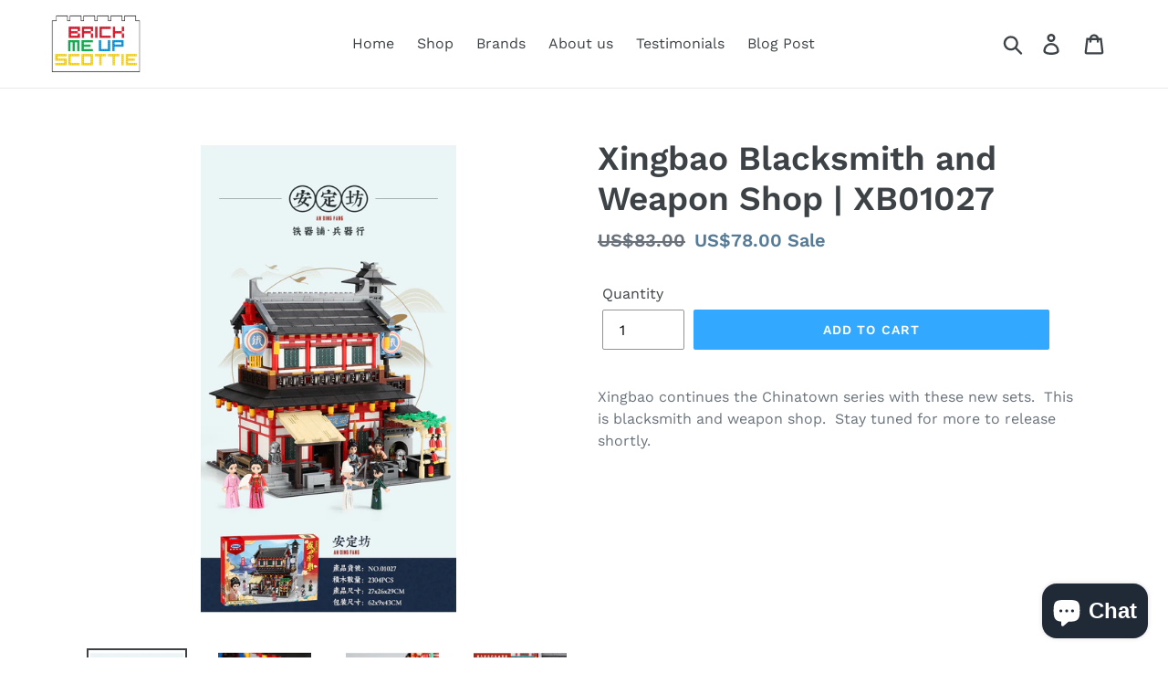

--- FILE ---
content_type: text/html; charset=utf-8
request_url: https://www.brickmeupscottie.com/products/new-xingbao-blacksmith-and-weapon-shop-xb01027
body_size: 17120
content:
<!doctype html>
<html class="no-js" lang="en">
<head>
  <meta charset="utf-8">
  <meta http-equiv="X-UA-Compatible" content="IE=edge,chrome=1">
  <meta name="viewport" content="width=device-width,initial-scale=1">
  <meta name="theme-color" content="#33a8ff">
  <link rel="canonical" href="https://www.brickmeupscottie.com/products/new-xingbao-blacksmith-and-weapon-shop-xb01027"><title>Xingbao Blacksmith and Weapon Shop | XB01027
&ndash; BrickMeUpScottie</title><meta name="description" content="Xingbao continues the Chinatown series with these new sets.  This is blacksmith and weapon shop.  Stay tuned for more to release shortly. 2304 Pieces 6 characters included (new style)."><!-- /snippets/social-meta-tags.liquid -->




<meta property="og:site_name" content="BrickMeUpScottie">
<meta property="og:url" content="https://www.brickmeupscottie.com/products/new-xingbao-blacksmith-and-weapon-shop-xb01027">
<meta property="og:title" content="Xingbao Blacksmith and Weapon Shop | XB01027">
<meta property="og:type" content="product">
<meta property="og:description" content="Xingbao continues the Chinatown series with these new sets.  This is blacksmith and weapon shop.  Stay tuned for more to release shortly. 2304 Pieces 6 characters included (new style).">

  <meta property="og:price:amount" content="78.00">
  <meta property="og:price:currency" content="USD">

<meta property="og:image" content="http://www.brickmeupscottie.com/cdn/shop/products/11_1200x1200.jpg?v=1595061322"><meta property="og:image" content="http://www.brickmeupscottie.com/cdn/shop/products/13_e65e568b-cc25-45e2-9904-f1a83b739a9d_1200x1200.jpg?v=1595061322"><meta property="og:image" content="http://www.brickmeupscottie.com/cdn/shop/products/14_40c32dc5-4cae-4a64-8e24-2871d0dd3631_1200x1200.jpg?v=1595061322">
<meta property="og:image:secure_url" content="https://www.brickmeupscottie.com/cdn/shop/products/11_1200x1200.jpg?v=1595061322"><meta property="og:image:secure_url" content="https://www.brickmeupscottie.com/cdn/shop/products/13_e65e568b-cc25-45e2-9904-f1a83b739a9d_1200x1200.jpg?v=1595061322"><meta property="og:image:secure_url" content="https://www.brickmeupscottie.com/cdn/shop/products/14_40c32dc5-4cae-4a64-8e24-2871d0dd3631_1200x1200.jpg?v=1595061322">


<meta name="twitter:card" content="summary_large_image">
<meta name="twitter:title" content="Xingbao Blacksmith and Weapon Shop | XB01027">
<meta name="twitter:description" content="Xingbao continues the Chinatown series with these new sets.  This is blacksmith and weapon shop.  Stay tuned for more to release shortly. 2304 Pieces 6 characters included (new style).">


  <link href="//www.brickmeupscottie.com/cdn/shop/t/4/assets/theme.scss.css?v=105415364591087184731765779533" rel="stylesheet" type="text/css" media="all" />

  <script>
    var theme = {
      strings: {
        addToCart: "Add to cart",
        soldOut: "Sold out",
        unavailable: "Unavailable",
        regularPrice: "Regular price",
        sale: "Sale",
        showMore: "Show More",
        showLess: "Show Less",
        addressError: "Error looking up that address",
        addressNoResults: "No results for that address",
        addressQueryLimit: "You have exceeded the Google API usage limit. Consider upgrading to a \u003ca href=\"https:\/\/developers.google.com\/maps\/premium\/usage-limits\"\u003ePremium Plan\u003c\/a\u003e.",
        authError: "There was a problem authenticating your Google Maps account.",
        newWindow: "Opens in a new window.",
        external: "Opens external website.",
        newWindowExternal: "Opens external website in a new window.",
        quantityMinimumMessage: "Quantity must be 1 or more"
      },
      moneyFormat: "US${{amount}} "
    }

    document.documentElement.className = document.documentElement.className.replace('no-js', 'js');
  </script><script src="//www.brickmeupscottie.com/cdn/shop/t/4/assets/lazysizes.js?v=94224023136283657951560221712" async="async"></script>
  <script src="//www.brickmeupscottie.com/cdn/shop/t/4/assets/vendor.js?v=12001839194546984181560221713" defer="defer"></script>
  <script src="//www.brickmeupscottie.com/cdn/shop/t/4/assets/theme.js?v=99281006232150938161639150033" defer="defer"></script>

  <script>window.performance && window.performance.mark && window.performance.mark('shopify.content_for_header.start');</script><meta id="shopify-digital-wallet" name="shopify-digital-wallet" content="/31024318/digital_wallets/dialog">
<link rel="alternate" type="application/json+oembed" href="https://www.brickmeupscottie.com/products/new-xingbao-blacksmith-and-weapon-shop-xb01027.oembed">
<script async="async" src="/checkouts/internal/preloads.js?locale=en-US"></script>
<script id="shopify-features" type="application/json">{"accessToken":"c4bb813ce9df83002bc679d116e61b31","betas":["rich-media-storefront-analytics"],"domain":"www.brickmeupscottie.com","predictiveSearch":true,"shopId":31024318,"locale":"en"}</script>
<script>var Shopify = Shopify || {};
Shopify.shop = "brick-me-up-scottie.myshopify.com";
Shopify.locale = "en";
Shopify.currency = {"active":"USD","rate":"1.0"};
Shopify.country = "US";
Shopify.theme = {"name":"Debut_V2.0","id":45518094395,"schema_name":"Debut","schema_version":"12.0.0","theme_store_id":796,"role":"main"};
Shopify.theme.handle = "null";
Shopify.theme.style = {"id":null,"handle":null};
Shopify.cdnHost = "www.brickmeupscottie.com/cdn";
Shopify.routes = Shopify.routes || {};
Shopify.routes.root = "/";</script>
<script type="module">!function(o){(o.Shopify=o.Shopify||{}).modules=!0}(window);</script>
<script>!function(o){function n(){var o=[];function n(){o.push(Array.prototype.slice.apply(arguments))}return n.q=o,n}var t=o.Shopify=o.Shopify||{};t.loadFeatures=n(),t.autoloadFeatures=n()}(window);</script>
<script id="shop-js-analytics" type="application/json">{"pageType":"product"}</script>
<script defer="defer" async type="module" src="//www.brickmeupscottie.com/cdn/shopifycloud/shop-js/modules/v2/client.init-shop-cart-sync_BN7fPSNr.en.esm.js"></script>
<script defer="defer" async type="module" src="//www.brickmeupscottie.com/cdn/shopifycloud/shop-js/modules/v2/chunk.common_Cbph3Kss.esm.js"></script>
<script defer="defer" async type="module" src="//www.brickmeupscottie.com/cdn/shopifycloud/shop-js/modules/v2/chunk.modal_DKumMAJ1.esm.js"></script>
<script type="module">
  await import("//www.brickmeupscottie.com/cdn/shopifycloud/shop-js/modules/v2/client.init-shop-cart-sync_BN7fPSNr.en.esm.js");
await import("//www.brickmeupscottie.com/cdn/shopifycloud/shop-js/modules/v2/chunk.common_Cbph3Kss.esm.js");
await import("//www.brickmeupscottie.com/cdn/shopifycloud/shop-js/modules/v2/chunk.modal_DKumMAJ1.esm.js");

  window.Shopify.SignInWithShop?.initShopCartSync?.({"fedCMEnabled":true,"windoidEnabled":true});

</script>
<script id="__st">var __st={"a":31024318,"offset":28800,"reqid":"7317b9bd-05b7-4691-8cff-6839d7dd22a7-1769740125","pageurl":"www.brickmeupscottie.com\/products\/new-xingbao-blacksmith-and-weapon-shop-xb01027","u":"3e9c36141ce8","p":"product","rtyp":"product","rid":5438947885224};</script>
<script>window.ShopifyPaypalV4VisibilityTracking = true;</script>
<script id="captcha-bootstrap">!function(){'use strict';const t='contact',e='account',n='new_comment',o=[[t,t],['blogs',n],['comments',n],[t,'customer']],c=[[e,'customer_login'],[e,'guest_login'],[e,'recover_customer_password'],[e,'create_customer']],r=t=>t.map((([t,e])=>`form[action*='/${t}']:not([data-nocaptcha='true']) input[name='form_type'][value='${e}']`)).join(','),a=t=>()=>t?[...document.querySelectorAll(t)].map((t=>t.form)):[];function s(){const t=[...o],e=r(t);return a(e)}const i='password',u='form_key',d=['recaptcha-v3-token','g-recaptcha-response','h-captcha-response',i],f=()=>{try{return window.sessionStorage}catch{return}},m='__shopify_v',_=t=>t.elements[u];function p(t,e,n=!1){try{const o=window.sessionStorage,c=JSON.parse(o.getItem(e)),{data:r}=function(t){const{data:e,action:n}=t;return t[m]||n?{data:e,action:n}:{data:t,action:n}}(c);for(const[e,n]of Object.entries(r))t.elements[e]&&(t.elements[e].value=n);n&&o.removeItem(e)}catch(o){console.error('form repopulation failed',{error:o})}}const l='form_type',E='cptcha';function T(t){t.dataset[E]=!0}const w=window,h=w.document,L='Shopify',v='ce_forms',y='captcha';let A=!1;((t,e)=>{const n=(g='f06e6c50-85a8-45c8-87d0-21a2b65856fe',I='https://cdn.shopify.com/shopifycloud/storefront-forms-hcaptcha/ce_storefront_forms_captcha_hcaptcha.v1.5.2.iife.js',D={infoText:'Protected by hCaptcha',privacyText:'Privacy',termsText:'Terms'},(t,e,n)=>{const o=w[L][v],c=o.bindForm;if(c)return c(t,g,e,D).then(n);var r;o.q.push([[t,g,e,D],n]),r=I,A||(h.body.append(Object.assign(h.createElement('script'),{id:'captcha-provider',async:!0,src:r})),A=!0)});var g,I,D;w[L]=w[L]||{},w[L][v]=w[L][v]||{},w[L][v].q=[],w[L][y]=w[L][y]||{},w[L][y].protect=function(t,e){n(t,void 0,e),T(t)},Object.freeze(w[L][y]),function(t,e,n,w,h,L){const[v,y,A,g]=function(t,e,n){const i=e?o:[],u=t?c:[],d=[...i,...u],f=r(d),m=r(i),_=r(d.filter((([t,e])=>n.includes(e))));return[a(f),a(m),a(_),s()]}(w,h,L),I=t=>{const e=t.target;return e instanceof HTMLFormElement?e:e&&e.form},D=t=>v().includes(t);t.addEventListener('submit',(t=>{const e=I(t);if(!e)return;const n=D(e)&&!e.dataset.hcaptchaBound&&!e.dataset.recaptchaBound,o=_(e),c=g().includes(e)&&(!o||!o.value);(n||c)&&t.preventDefault(),c&&!n&&(function(t){try{if(!f())return;!function(t){const e=f();if(!e)return;const n=_(t);if(!n)return;const o=n.value;o&&e.removeItem(o)}(t);const e=Array.from(Array(32),(()=>Math.random().toString(36)[2])).join('');!function(t,e){_(t)||t.append(Object.assign(document.createElement('input'),{type:'hidden',name:u})),t.elements[u].value=e}(t,e),function(t,e){const n=f();if(!n)return;const o=[...t.querySelectorAll(`input[type='${i}']`)].map((({name:t})=>t)),c=[...d,...o],r={};for(const[a,s]of new FormData(t).entries())c.includes(a)||(r[a]=s);n.setItem(e,JSON.stringify({[m]:1,action:t.action,data:r}))}(t,e)}catch(e){console.error('failed to persist form',e)}}(e),e.submit())}));const S=(t,e)=>{t&&!t.dataset[E]&&(n(t,e.some((e=>e===t))),T(t))};for(const o of['focusin','change'])t.addEventListener(o,(t=>{const e=I(t);D(e)&&S(e,y())}));const B=e.get('form_key'),M=e.get(l),P=B&&M;t.addEventListener('DOMContentLoaded',(()=>{const t=y();if(P)for(const e of t)e.elements[l].value===M&&p(e,B);[...new Set([...A(),...v().filter((t=>'true'===t.dataset.shopifyCaptcha))])].forEach((e=>S(e,t)))}))}(h,new URLSearchParams(w.location.search),n,t,e,['guest_login'])})(!0,!0)}();</script>
<script integrity="sha256-4kQ18oKyAcykRKYeNunJcIwy7WH5gtpwJnB7kiuLZ1E=" data-source-attribution="shopify.loadfeatures" defer="defer" src="//www.brickmeupscottie.com/cdn/shopifycloud/storefront/assets/storefront/load_feature-a0a9edcb.js" crossorigin="anonymous"></script>
<script data-source-attribution="shopify.dynamic_checkout.dynamic.init">var Shopify=Shopify||{};Shopify.PaymentButton=Shopify.PaymentButton||{isStorefrontPortableWallets:!0,init:function(){window.Shopify.PaymentButton.init=function(){};var t=document.createElement("script");t.src="https://www.brickmeupscottie.com/cdn/shopifycloud/portable-wallets/latest/portable-wallets.en.js",t.type="module",document.head.appendChild(t)}};
</script>
<script data-source-attribution="shopify.dynamic_checkout.buyer_consent">
  function portableWalletsHideBuyerConsent(e){var t=document.getElementById("shopify-buyer-consent"),n=document.getElementById("shopify-subscription-policy-button");t&&n&&(t.classList.add("hidden"),t.setAttribute("aria-hidden","true"),n.removeEventListener("click",e))}function portableWalletsShowBuyerConsent(e){var t=document.getElementById("shopify-buyer-consent"),n=document.getElementById("shopify-subscription-policy-button");t&&n&&(t.classList.remove("hidden"),t.removeAttribute("aria-hidden"),n.addEventListener("click",e))}window.Shopify?.PaymentButton&&(window.Shopify.PaymentButton.hideBuyerConsent=portableWalletsHideBuyerConsent,window.Shopify.PaymentButton.showBuyerConsent=portableWalletsShowBuyerConsent);
</script>
<script data-source-attribution="shopify.dynamic_checkout.cart.bootstrap">document.addEventListener("DOMContentLoaded",(function(){function t(){return document.querySelector("shopify-accelerated-checkout-cart, shopify-accelerated-checkout")}if(t())Shopify.PaymentButton.init();else{new MutationObserver((function(e,n){t()&&(Shopify.PaymentButton.init(),n.disconnect())})).observe(document.body,{childList:!0,subtree:!0})}}));
</script>

<script>window.performance && window.performance.mark && window.performance.mark('shopify.content_for_header.end');</script>
<script src="https://cdn.shopify.com/extensions/e8878072-2f6b-4e89-8082-94b04320908d/inbox-1254/assets/inbox-chat-loader.js" type="text/javascript" defer="defer"></script>
<link href="https://monorail-edge.shopifysvc.com" rel="dns-prefetch">
<script>(function(){if ("sendBeacon" in navigator && "performance" in window) {try {var session_token_from_headers = performance.getEntriesByType('navigation')[0].serverTiming.find(x => x.name == '_s').description;} catch {var session_token_from_headers = undefined;}var session_cookie_matches = document.cookie.match(/_shopify_s=([^;]*)/);var session_token_from_cookie = session_cookie_matches && session_cookie_matches.length === 2 ? session_cookie_matches[1] : "";var session_token = session_token_from_headers || session_token_from_cookie || "";function handle_abandonment_event(e) {var entries = performance.getEntries().filter(function(entry) {return /monorail-edge.shopifysvc.com/.test(entry.name);});if (!window.abandonment_tracked && entries.length === 0) {window.abandonment_tracked = true;var currentMs = Date.now();var navigation_start = performance.timing.navigationStart;var payload = {shop_id: 31024318,url: window.location.href,navigation_start,duration: currentMs - navigation_start,session_token,page_type: "product"};window.navigator.sendBeacon("https://monorail-edge.shopifysvc.com/v1/produce", JSON.stringify({schema_id: "online_store_buyer_site_abandonment/1.1",payload: payload,metadata: {event_created_at_ms: currentMs,event_sent_at_ms: currentMs}}));}}window.addEventListener('pagehide', handle_abandonment_event);}}());</script>
<script id="web-pixels-manager-setup">(function e(e,d,r,n,o){if(void 0===o&&(o={}),!Boolean(null===(a=null===(i=window.Shopify)||void 0===i?void 0:i.analytics)||void 0===a?void 0:a.replayQueue)){var i,a;window.Shopify=window.Shopify||{};var t=window.Shopify;t.analytics=t.analytics||{};var s=t.analytics;s.replayQueue=[],s.publish=function(e,d,r){return s.replayQueue.push([e,d,r]),!0};try{self.performance.mark("wpm:start")}catch(e){}var l=function(){var e={modern:/Edge?\/(1{2}[4-9]|1[2-9]\d|[2-9]\d{2}|\d{4,})\.\d+(\.\d+|)|Firefox\/(1{2}[4-9]|1[2-9]\d|[2-9]\d{2}|\d{4,})\.\d+(\.\d+|)|Chrom(ium|e)\/(9{2}|\d{3,})\.\d+(\.\d+|)|(Maci|X1{2}).+ Version\/(15\.\d+|(1[6-9]|[2-9]\d|\d{3,})\.\d+)([,.]\d+|)( \(\w+\)|)( Mobile\/\w+|) Safari\/|Chrome.+OPR\/(9{2}|\d{3,})\.\d+\.\d+|(CPU[ +]OS|iPhone[ +]OS|CPU[ +]iPhone|CPU IPhone OS|CPU iPad OS)[ +]+(15[._]\d+|(1[6-9]|[2-9]\d|\d{3,})[._]\d+)([._]\d+|)|Android:?[ /-](13[3-9]|1[4-9]\d|[2-9]\d{2}|\d{4,})(\.\d+|)(\.\d+|)|Android.+Firefox\/(13[5-9]|1[4-9]\d|[2-9]\d{2}|\d{4,})\.\d+(\.\d+|)|Android.+Chrom(ium|e)\/(13[3-9]|1[4-9]\d|[2-9]\d{2}|\d{4,})\.\d+(\.\d+|)|SamsungBrowser\/([2-9]\d|\d{3,})\.\d+/,legacy:/Edge?\/(1[6-9]|[2-9]\d|\d{3,})\.\d+(\.\d+|)|Firefox\/(5[4-9]|[6-9]\d|\d{3,})\.\d+(\.\d+|)|Chrom(ium|e)\/(5[1-9]|[6-9]\d|\d{3,})\.\d+(\.\d+|)([\d.]+$|.*Safari\/(?![\d.]+ Edge\/[\d.]+$))|(Maci|X1{2}).+ Version\/(10\.\d+|(1[1-9]|[2-9]\d|\d{3,})\.\d+)([,.]\d+|)( \(\w+\)|)( Mobile\/\w+|) Safari\/|Chrome.+OPR\/(3[89]|[4-9]\d|\d{3,})\.\d+\.\d+|(CPU[ +]OS|iPhone[ +]OS|CPU[ +]iPhone|CPU IPhone OS|CPU iPad OS)[ +]+(10[._]\d+|(1[1-9]|[2-9]\d|\d{3,})[._]\d+)([._]\d+|)|Android:?[ /-](13[3-9]|1[4-9]\d|[2-9]\d{2}|\d{4,})(\.\d+|)(\.\d+|)|Mobile Safari.+OPR\/([89]\d|\d{3,})\.\d+\.\d+|Android.+Firefox\/(13[5-9]|1[4-9]\d|[2-9]\d{2}|\d{4,})\.\d+(\.\d+|)|Android.+Chrom(ium|e)\/(13[3-9]|1[4-9]\d|[2-9]\d{2}|\d{4,})\.\d+(\.\d+|)|Android.+(UC? ?Browser|UCWEB|U3)[ /]?(15\.([5-9]|\d{2,})|(1[6-9]|[2-9]\d|\d{3,})\.\d+)\.\d+|SamsungBrowser\/(5\.\d+|([6-9]|\d{2,})\.\d+)|Android.+MQ{2}Browser\/(14(\.(9|\d{2,})|)|(1[5-9]|[2-9]\d|\d{3,})(\.\d+|))(\.\d+|)|K[Aa][Ii]OS\/(3\.\d+|([4-9]|\d{2,})\.\d+)(\.\d+|)/},d=e.modern,r=e.legacy,n=navigator.userAgent;return n.match(d)?"modern":n.match(r)?"legacy":"unknown"}(),u="modern"===l?"modern":"legacy",c=(null!=n?n:{modern:"",legacy:""})[u],f=function(e){return[e.baseUrl,"/wpm","/b",e.hashVersion,"modern"===e.buildTarget?"m":"l",".js"].join("")}({baseUrl:d,hashVersion:r,buildTarget:u}),m=function(e){var d=e.version,r=e.bundleTarget,n=e.surface,o=e.pageUrl,i=e.monorailEndpoint;return{emit:function(e){var a=e.status,t=e.errorMsg,s=(new Date).getTime(),l=JSON.stringify({metadata:{event_sent_at_ms:s},events:[{schema_id:"web_pixels_manager_load/3.1",payload:{version:d,bundle_target:r,page_url:o,status:a,surface:n,error_msg:t},metadata:{event_created_at_ms:s}}]});if(!i)return console&&console.warn&&console.warn("[Web Pixels Manager] No Monorail endpoint provided, skipping logging."),!1;try{return self.navigator.sendBeacon.bind(self.navigator)(i,l)}catch(e){}var u=new XMLHttpRequest;try{return u.open("POST",i,!0),u.setRequestHeader("Content-Type","text/plain"),u.send(l),!0}catch(e){return console&&console.warn&&console.warn("[Web Pixels Manager] Got an unhandled error while logging to Monorail."),!1}}}}({version:r,bundleTarget:l,surface:e.surface,pageUrl:self.location.href,monorailEndpoint:e.monorailEndpoint});try{o.browserTarget=l,function(e){var d=e.src,r=e.async,n=void 0===r||r,o=e.onload,i=e.onerror,a=e.sri,t=e.scriptDataAttributes,s=void 0===t?{}:t,l=document.createElement("script"),u=document.querySelector("head"),c=document.querySelector("body");if(l.async=n,l.src=d,a&&(l.integrity=a,l.crossOrigin="anonymous"),s)for(var f in s)if(Object.prototype.hasOwnProperty.call(s,f))try{l.dataset[f]=s[f]}catch(e){}if(o&&l.addEventListener("load",o),i&&l.addEventListener("error",i),u)u.appendChild(l);else{if(!c)throw new Error("Did not find a head or body element to append the script");c.appendChild(l)}}({src:f,async:!0,onload:function(){if(!function(){var e,d;return Boolean(null===(d=null===(e=window.Shopify)||void 0===e?void 0:e.analytics)||void 0===d?void 0:d.initialized)}()){var d=window.webPixelsManager.init(e)||void 0;if(d){var r=window.Shopify.analytics;r.replayQueue.forEach((function(e){var r=e[0],n=e[1],o=e[2];d.publishCustomEvent(r,n,o)})),r.replayQueue=[],r.publish=d.publishCustomEvent,r.visitor=d.visitor,r.initialized=!0}}},onerror:function(){return m.emit({status:"failed",errorMsg:"".concat(f," has failed to load")})},sri:function(e){var d=/^sha384-[A-Za-z0-9+/=]+$/;return"string"==typeof e&&d.test(e)}(c)?c:"",scriptDataAttributes:o}),m.emit({status:"loading"})}catch(e){m.emit({status:"failed",errorMsg:(null==e?void 0:e.message)||"Unknown error"})}}})({shopId: 31024318,storefrontBaseUrl: "https://www.brickmeupscottie.com",extensionsBaseUrl: "https://extensions.shopifycdn.com/cdn/shopifycloud/web-pixels-manager",monorailEndpoint: "https://monorail-edge.shopifysvc.com/unstable/produce_batch",surface: "storefront-renderer",enabledBetaFlags: ["2dca8a86"],webPixelsConfigList: [{"id":"shopify-app-pixel","configuration":"{}","eventPayloadVersion":"v1","runtimeContext":"STRICT","scriptVersion":"0450","apiClientId":"shopify-pixel","type":"APP","privacyPurposes":["ANALYTICS","MARKETING"]},{"id":"shopify-custom-pixel","eventPayloadVersion":"v1","runtimeContext":"LAX","scriptVersion":"0450","apiClientId":"shopify-pixel","type":"CUSTOM","privacyPurposes":["ANALYTICS","MARKETING"]}],isMerchantRequest: false,initData: {"shop":{"name":"BrickMeUpScottie","paymentSettings":{"currencyCode":"USD"},"myshopifyDomain":"brick-me-up-scottie.myshopify.com","countryCode":"HK","storefrontUrl":"https:\/\/www.brickmeupscottie.com"},"customer":null,"cart":null,"checkout":null,"productVariants":[{"price":{"amount":78.0,"currencyCode":"USD"},"product":{"title":"Xingbao Blacksmith and Weapon Shop | XB01027","vendor":"Xingbao","id":"5438947885224","untranslatedTitle":"Xingbao Blacksmith and Weapon Shop | XB01027","url":"\/products\/new-xingbao-blacksmith-and-weapon-shop-xb01027","type":""},"id":"35233566949544","image":{"src":"\/\/www.brickmeupscottie.com\/cdn\/shop\/products\/11.jpg?v=1595061322"},"sku":"","title":"Default Title","untranslatedTitle":"Default Title"}],"purchasingCompany":null},},"https://www.brickmeupscottie.com/cdn","1d2a099fw23dfb22ep557258f5m7a2edbae",{"modern":"","legacy":""},{"shopId":"31024318","storefrontBaseUrl":"https:\/\/www.brickmeupscottie.com","extensionBaseUrl":"https:\/\/extensions.shopifycdn.com\/cdn\/shopifycloud\/web-pixels-manager","surface":"storefront-renderer","enabledBetaFlags":"[\"2dca8a86\"]","isMerchantRequest":"false","hashVersion":"1d2a099fw23dfb22ep557258f5m7a2edbae","publish":"custom","events":"[[\"page_viewed\",{}],[\"product_viewed\",{\"productVariant\":{\"price\":{\"amount\":78.0,\"currencyCode\":\"USD\"},\"product\":{\"title\":\"Xingbao Blacksmith and Weapon Shop | XB01027\",\"vendor\":\"Xingbao\",\"id\":\"5438947885224\",\"untranslatedTitle\":\"Xingbao Blacksmith and Weapon Shop | XB01027\",\"url\":\"\/products\/new-xingbao-blacksmith-and-weapon-shop-xb01027\",\"type\":\"\"},\"id\":\"35233566949544\",\"image\":{\"src\":\"\/\/www.brickmeupscottie.com\/cdn\/shop\/products\/11.jpg?v=1595061322\"},\"sku\":\"\",\"title\":\"Default Title\",\"untranslatedTitle\":\"Default Title\"}}]]"});</script><script>
  window.ShopifyAnalytics = window.ShopifyAnalytics || {};
  window.ShopifyAnalytics.meta = window.ShopifyAnalytics.meta || {};
  window.ShopifyAnalytics.meta.currency = 'USD';
  var meta = {"product":{"id":5438947885224,"gid":"gid:\/\/shopify\/Product\/5438947885224","vendor":"Xingbao","type":"","handle":"new-xingbao-blacksmith-and-weapon-shop-xb01027","variants":[{"id":35233566949544,"price":7800,"name":"Xingbao Blacksmith and Weapon Shop | XB01027","public_title":null,"sku":""}],"remote":false},"page":{"pageType":"product","resourceType":"product","resourceId":5438947885224,"requestId":"7317b9bd-05b7-4691-8cff-6839d7dd22a7-1769740125"}};
  for (var attr in meta) {
    window.ShopifyAnalytics.meta[attr] = meta[attr];
  }
</script>
<script class="analytics">
  (function () {
    var customDocumentWrite = function(content) {
      var jquery = null;

      if (window.jQuery) {
        jquery = window.jQuery;
      } else if (window.Checkout && window.Checkout.$) {
        jquery = window.Checkout.$;
      }

      if (jquery) {
        jquery('body').append(content);
      }
    };

    var hasLoggedConversion = function(token) {
      if (token) {
        return document.cookie.indexOf('loggedConversion=' + token) !== -1;
      }
      return false;
    }

    var setCookieIfConversion = function(token) {
      if (token) {
        var twoMonthsFromNow = new Date(Date.now());
        twoMonthsFromNow.setMonth(twoMonthsFromNow.getMonth() + 2);

        document.cookie = 'loggedConversion=' + token + '; expires=' + twoMonthsFromNow;
      }
    }

    var trekkie = window.ShopifyAnalytics.lib = window.trekkie = window.trekkie || [];
    if (trekkie.integrations) {
      return;
    }
    trekkie.methods = [
      'identify',
      'page',
      'ready',
      'track',
      'trackForm',
      'trackLink'
    ];
    trekkie.factory = function(method) {
      return function() {
        var args = Array.prototype.slice.call(arguments);
        args.unshift(method);
        trekkie.push(args);
        return trekkie;
      };
    };
    for (var i = 0; i < trekkie.methods.length; i++) {
      var key = trekkie.methods[i];
      trekkie[key] = trekkie.factory(key);
    }
    trekkie.load = function(config) {
      trekkie.config = config || {};
      trekkie.config.initialDocumentCookie = document.cookie;
      var first = document.getElementsByTagName('script')[0];
      var script = document.createElement('script');
      script.type = 'text/javascript';
      script.onerror = function(e) {
        var scriptFallback = document.createElement('script');
        scriptFallback.type = 'text/javascript';
        scriptFallback.onerror = function(error) {
                var Monorail = {
      produce: function produce(monorailDomain, schemaId, payload) {
        var currentMs = new Date().getTime();
        var event = {
          schema_id: schemaId,
          payload: payload,
          metadata: {
            event_created_at_ms: currentMs,
            event_sent_at_ms: currentMs
          }
        };
        return Monorail.sendRequest("https://" + monorailDomain + "/v1/produce", JSON.stringify(event));
      },
      sendRequest: function sendRequest(endpointUrl, payload) {
        // Try the sendBeacon API
        if (window && window.navigator && typeof window.navigator.sendBeacon === 'function' && typeof window.Blob === 'function' && !Monorail.isIos12()) {
          var blobData = new window.Blob([payload], {
            type: 'text/plain'
          });

          if (window.navigator.sendBeacon(endpointUrl, blobData)) {
            return true;
          } // sendBeacon was not successful

        } // XHR beacon

        var xhr = new XMLHttpRequest();

        try {
          xhr.open('POST', endpointUrl);
          xhr.setRequestHeader('Content-Type', 'text/plain');
          xhr.send(payload);
        } catch (e) {
          console.log(e);
        }

        return false;
      },
      isIos12: function isIos12() {
        return window.navigator.userAgent.lastIndexOf('iPhone; CPU iPhone OS 12_') !== -1 || window.navigator.userAgent.lastIndexOf('iPad; CPU OS 12_') !== -1;
      }
    };
    Monorail.produce('monorail-edge.shopifysvc.com',
      'trekkie_storefront_load_errors/1.1',
      {shop_id: 31024318,
      theme_id: 45518094395,
      app_name: "storefront",
      context_url: window.location.href,
      source_url: "//www.brickmeupscottie.com/cdn/s/trekkie.storefront.c59ea00e0474b293ae6629561379568a2d7c4bba.min.js"});

        };
        scriptFallback.async = true;
        scriptFallback.src = '//www.brickmeupscottie.com/cdn/s/trekkie.storefront.c59ea00e0474b293ae6629561379568a2d7c4bba.min.js';
        first.parentNode.insertBefore(scriptFallback, first);
      };
      script.async = true;
      script.src = '//www.brickmeupscottie.com/cdn/s/trekkie.storefront.c59ea00e0474b293ae6629561379568a2d7c4bba.min.js';
      first.parentNode.insertBefore(script, first);
    };
    trekkie.load(
      {"Trekkie":{"appName":"storefront","development":false,"defaultAttributes":{"shopId":31024318,"isMerchantRequest":null,"themeId":45518094395,"themeCityHash":"6533555757885291090","contentLanguage":"en","currency":"USD","eventMetadataId":"36bcd2f4-2b80-4339-b90c-08f6acee74ee"},"isServerSideCookieWritingEnabled":true,"monorailRegion":"shop_domain","enabledBetaFlags":["65f19447","b5387b81"]},"Session Attribution":{},"S2S":{"facebookCapiEnabled":false,"source":"trekkie-storefront-renderer","apiClientId":580111}}
    );

    var loaded = false;
    trekkie.ready(function() {
      if (loaded) return;
      loaded = true;

      window.ShopifyAnalytics.lib = window.trekkie;

      var originalDocumentWrite = document.write;
      document.write = customDocumentWrite;
      try { window.ShopifyAnalytics.merchantGoogleAnalytics.call(this); } catch(error) {};
      document.write = originalDocumentWrite;

      window.ShopifyAnalytics.lib.page(null,{"pageType":"product","resourceType":"product","resourceId":5438947885224,"requestId":"7317b9bd-05b7-4691-8cff-6839d7dd22a7-1769740125","shopifyEmitted":true});

      var match = window.location.pathname.match(/checkouts\/(.+)\/(thank_you|post_purchase)/)
      var token = match? match[1]: undefined;
      if (!hasLoggedConversion(token)) {
        setCookieIfConversion(token);
        window.ShopifyAnalytics.lib.track("Viewed Product",{"currency":"USD","variantId":35233566949544,"productId":5438947885224,"productGid":"gid:\/\/shopify\/Product\/5438947885224","name":"Xingbao Blacksmith and Weapon Shop | XB01027","price":"78.00","sku":"","brand":"Xingbao","variant":null,"category":"","nonInteraction":true,"remote":false},undefined,undefined,{"shopifyEmitted":true});
      window.ShopifyAnalytics.lib.track("monorail:\/\/trekkie_storefront_viewed_product\/1.1",{"currency":"USD","variantId":35233566949544,"productId":5438947885224,"productGid":"gid:\/\/shopify\/Product\/5438947885224","name":"Xingbao Blacksmith and Weapon Shop | XB01027","price":"78.00","sku":"","brand":"Xingbao","variant":null,"category":"","nonInteraction":true,"remote":false,"referer":"https:\/\/www.brickmeupscottie.com\/products\/new-xingbao-blacksmith-and-weapon-shop-xb01027"});
      }
    });


        var eventsListenerScript = document.createElement('script');
        eventsListenerScript.async = true;
        eventsListenerScript.src = "//www.brickmeupscottie.com/cdn/shopifycloud/storefront/assets/shop_events_listener-3da45d37.js";
        document.getElementsByTagName('head')[0].appendChild(eventsListenerScript);

})();</script>
<script
  defer
  src="https://www.brickmeupscottie.com/cdn/shopifycloud/perf-kit/shopify-perf-kit-3.1.0.min.js"
  data-application="storefront-renderer"
  data-shop-id="31024318"
  data-render-region="gcp-us-east1"
  data-page-type="product"
  data-theme-instance-id="45518094395"
  data-theme-name="Debut"
  data-theme-version="12.0.0"
  data-monorail-region="shop_domain"
  data-resource-timing-sampling-rate="10"
  data-shs="true"
  data-shs-beacon="true"
  data-shs-export-with-fetch="true"
  data-shs-logs-sample-rate="1"
  data-shs-beacon-endpoint="https://www.brickmeupscottie.com/api/collect"
></script>
</head>

<body class="template-product">

  <a class="in-page-link visually-hidden skip-link" href="#MainContent">Skip to content</a>

  <div id="SearchDrawer" class="search-bar drawer drawer--top" role="dialog" aria-modal="true" aria-label="Search">
    <div class="search-bar__table">
      <div class="search-bar__table-cell search-bar__form-wrapper">
        <form class="search search-bar__form" action="/search" method="get" role="search">
          <input class="search__input search-bar__input" type="search" name="q" value="" placeholder="Search" aria-label="Search">
          <button class="search-bar__submit search__submit btn--link" type="submit">
            <svg aria-hidden="true" focusable="false" role="presentation" class="icon icon-search" viewBox="0 0 37 40"><path d="M35.6 36l-9.8-9.8c4.1-5.4 3.6-13.2-1.3-18.1-5.4-5.4-14.2-5.4-19.7 0-5.4 5.4-5.4 14.2 0 19.7 2.6 2.6 6.1 4.1 9.8 4.1 3 0 5.9-1 8.3-2.8l9.8 9.8c.4.4.9.6 1.4.6s1-.2 1.4-.6c.9-.9.9-2.1.1-2.9zm-20.9-8.2c-2.6 0-5.1-1-7-2.9-3.9-3.9-3.9-10.1 0-14C9.6 9 12.2 8 14.7 8s5.1 1 7 2.9c3.9 3.9 3.9 10.1 0 14-1.9 1.9-4.4 2.9-7 2.9z"/></svg>
            <span class="icon__fallback-text">Submit</span>
          </button>
        </form>
      </div>
      <div class="search-bar__table-cell text-right">
        <button type="button" class="btn--link search-bar__close js-drawer-close">
          <svg aria-hidden="true" focusable="false" role="presentation" class="icon icon-close" viewBox="0 0 40 40"><path d="M23.868 20.015L39.117 4.78c1.11-1.108 1.11-2.77 0-3.877-1.109-1.108-2.773-1.108-3.882 0L19.986 16.137 4.737.904C3.628-.204 1.965-.204.856.904c-1.11 1.108-1.11 2.77 0 3.877l15.249 15.234L.855 35.248c-1.108 1.108-1.108 2.77 0 3.877.555.554 1.248.831 1.942.831s1.386-.277 1.94-.83l15.25-15.234 15.248 15.233c.555.554 1.248.831 1.941.831s1.387-.277 1.941-.83c1.11-1.109 1.11-2.77 0-3.878L23.868 20.015z" class="layer"/></svg>
          <span class="icon__fallback-text">Close search</span>
        </button>
      </div>
    </div>
  </div>

  <div id="shopify-section-header" class="shopify-section">

<div data-section-id="header" data-section-type="header-section">
  

  <header class="site-header border-bottom logo--left" role="banner">
    <div class="grid grid--no-gutters grid--table site-header__mobile-nav">
      

      <div class="grid__item medium-up--one-quarter logo-align--left">
        
        
          <div class="h2 site-header__logo">
        
          
<a href="/" class="site-header__logo-image">
              
              <img class="lazyload js"
                   src="//www.brickmeupscottie.com/cdn/shop/files/banner1_300x300.jpg?v=1613519901"
                   data-src="//www.brickmeupscottie.com/cdn/shop/files/banner1_{width}x.jpg?v=1613519901"
                   data-widths="[180, 360, 540, 720, 900, 1080, 1296, 1512, 1728, 2048]"
                   data-aspectratio="1.5084848484848485"
                   data-sizes="auto"
                   alt="BrickMeUpScottie"
                   style="max-width: 100px">
              <noscript>
                
                <img src="//www.brickmeupscottie.com/cdn/shop/files/banner1_100x.jpg?v=1613519901"
                     srcset="//www.brickmeupscottie.com/cdn/shop/files/banner1_100x.jpg?v=1613519901 1x, //www.brickmeupscottie.com/cdn/shop/files/banner1_100x@2x.jpg?v=1613519901 2x"
                     alt="BrickMeUpScottie"
                     style="max-width: 100px;">
              </noscript>
            </a>
          
        
          </div>
        
      </div>

      
        <nav class="grid__item medium-up--one-half small--hide" id="AccessibleNav" role="navigation">
          <ul class="site-nav list--inline " id="SiteNav">
  



    
      <li >
        <a href="/"
          class="site-nav__link site-nav__link--main"
          
        >
          <span class="site-nav__label">Home</span>
        </a>
      </li>
    
  



    
      <li >
        <a href="/collections/all"
          class="site-nav__link site-nav__link--main"
          
        >
          <span class="site-nav__label">Shop</span>
        </a>
      </li>
    
  



    
      <li >
        <a href="/pages/brands"
          class="site-nav__link site-nav__link--main"
          
        >
          <span class="site-nav__label">Brands</span>
        </a>
      </li>
    
  



    
      <li >
        <a href="/pages/about-us"
          class="site-nav__link site-nav__link--main"
          
        >
          <span class="site-nav__label">About us</span>
        </a>
      </li>
    
  



    
      <li >
        <a href="/pages/copy-of-testimonial-1"
          class="site-nav__link site-nav__link--main"
          
        >
          <span class="site-nav__label">Testimonials</span>
        </a>
      </li>
    
  



    
      <li >
        <a href="/blogs/bmus-blogs"
          class="site-nav__link site-nav__link--main"
          
        >
          <span class="site-nav__label">Blog Post</span>
        </a>
      </li>
    
  
</ul>

        </nav>
      

      <div class="grid__item medium-up--one-quarter text-right site-header__icons site-header__icons--plus">
        <div class="site-header__icons-wrapper">
          <div class="site-header__search site-header__icon">
            <form action="/search" method="get" class="search-header search" role="search">
  <input class="search-header__input search__input"
    type="search"
    name="q"
    placeholder="Search"
    aria-label="Search">
  <button class="search-header__submit search__submit btn--link site-header__icon" type="submit">
    <svg aria-hidden="true" focusable="false" role="presentation" class="icon icon-search" viewBox="0 0 37 40"><path d="M35.6 36l-9.8-9.8c4.1-5.4 3.6-13.2-1.3-18.1-5.4-5.4-14.2-5.4-19.7 0-5.4 5.4-5.4 14.2 0 19.7 2.6 2.6 6.1 4.1 9.8 4.1 3 0 5.9-1 8.3-2.8l9.8 9.8c.4.4.9.6 1.4.6s1-.2 1.4-.6c.9-.9.9-2.1.1-2.9zm-20.9-8.2c-2.6 0-5.1-1-7-2.9-3.9-3.9-3.9-10.1 0-14C9.6 9 12.2 8 14.7 8s5.1 1 7 2.9c3.9 3.9 3.9 10.1 0 14-1.9 1.9-4.4 2.9-7 2.9z"/></svg>
    <span class="icon__fallback-text">Submit</span>
  </button>
</form>

          </div>

          <button type="button" class="btn--link site-header__icon site-header__search-toggle js-drawer-open-top">
            <svg aria-hidden="true" focusable="false" role="presentation" class="icon icon-search" viewBox="0 0 37 40"><path d="M35.6 36l-9.8-9.8c4.1-5.4 3.6-13.2-1.3-18.1-5.4-5.4-14.2-5.4-19.7 0-5.4 5.4-5.4 14.2 0 19.7 2.6 2.6 6.1 4.1 9.8 4.1 3 0 5.9-1 8.3-2.8l9.8 9.8c.4.4.9.6 1.4.6s1-.2 1.4-.6c.9-.9.9-2.1.1-2.9zm-20.9-8.2c-2.6 0-5.1-1-7-2.9-3.9-3.9-3.9-10.1 0-14C9.6 9 12.2 8 14.7 8s5.1 1 7 2.9c3.9 3.9 3.9 10.1 0 14-1.9 1.9-4.4 2.9-7 2.9z"/></svg>
            <span class="icon__fallback-text">Search</span>
          </button>

          
            
              <a href="/account/login" class="site-header__icon site-header__account">
                <svg aria-hidden="true" focusable="false" role="presentation" class="icon icon-login" viewBox="0 0 28.33 37.68"><path d="M14.17 14.9a7.45 7.45 0 1 0-7.5-7.45 7.46 7.46 0 0 0 7.5 7.45zm0-10.91a3.45 3.45 0 1 1-3.5 3.46A3.46 3.46 0 0 1 14.17 4zM14.17 16.47A14.18 14.18 0 0 0 0 30.68c0 1.41.66 4 5.11 5.66a27.17 27.17 0 0 0 9.06 1.34c6.54 0 14.17-1.84 14.17-7a14.18 14.18 0 0 0-14.17-14.21zm0 17.21c-6.3 0-10.17-1.77-10.17-3a10.17 10.17 0 1 1 20.33 0c.01 1.23-3.86 3-10.16 3z"/></svg>
                <span class="icon__fallback-text">Log in</span>
              </a>
            
          

          <a href="/cart" class="site-header__icon site-header__cart">
            <svg aria-hidden="true" focusable="false" role="presentation" class="icon icon-cart" viewBox="0 0 37 40"><path d="M36.5 34.8L33.3 8h-5.9C26.7 3.9 23 .8 18.5.8S10.3 3.9 9.6 8H3.7L.5 34.8c-.2 1.5.4 2.4.9 3 .5.5 1.4 1.2 3.1 1.2h28c1.3 0 2.4-.4 3.1-1.3.7-.7 1-1.8.9-2.9zm-18-30c2.2 0 4.1 1.4 4.7 3.2h-9.5c.7-1.9 2.6-3.2 4.8-3.2zM4.5 35l2.8-23h2.2v3c0 1.1.9 2 2 2s2-.9 2-2v-3h10v3c0 1.1.9 2 2 2s2-.9 2-2v-3h2.2l2.8 23h-28z"/></svg>
            <span class="icon__fallback-text">Cart</span>
            
          </a>

          

          
            <button type="button" class="btn--link site-header__icon site-header__menu js-mobile-nav-toggle mobile-nav--open" aria-controls="MobileNav"  aria-expanded="false" aria-label="Menu">
              <svg aria-hidden="true" focusable="false" role="presentation" class="icon icon-hamburger" viewBox="0 0 37 40"><path d="M33.5 25h-30c-1.1 0-2-.9-2-2s.9-2 2-2h30c1.1 0 2 .9 2 2s-.9 2-2 2zm0-11.5h-30c-1.1 0-2-.9-2-2s.9-2 2-2h30c1.1 0 2 .9 2 2s-.9 2-2 2zm0 23h-30c-1.1 0-2-.9-2-2s.9-2 2-2h30c1.1 0 2 .9 2 2s-.9 2-2 2z"/></svg>
              <svg aria-hidden="true" focusable="false" role="presentation" class="icon icon-close" viewBox="0 0 40 40"><path d="M23.868 20.015L39.117 4.78c1.11-1.108 1.11-2.77 0-3.877-1.109-1.108-2.773-1.108-3.882 0L19.986 16.137 4.737.904C3.628-.204 1.965-.204.856.904c-1.11 1.108-1.11 2.77 0 3.877l15.249 15.234L.855 35.248c-1.108 1.108-1.108 2.77 0 3.877.555.554 1.248.831 1.942.831s1.386-.277 1.94-.83l15.25-15.234 15.248 15.233c.555.554 1.248.831 1.941.831s1.387-.277 1.941-.83c1.11-1.109 1.11-2.77 0-3.878L23.868 20.015z" class="layer"/></svg>
            </button>
          
        </div>

      </div>
    </div>

    <nav class="mobile-nav-wrapper medium-up--hide" role="navigation">
      <ul id="MobileNav" class="mobile-nav">
        
<li class="mobile-nav__item border-bottom">
            
              <a href="/"
                class="mobile-nav__link"
                
              >
                <span class="mobile-nav__label">Home</span>
              </a>
            
          </li>
        
<li class="mobile-nav__item border-bottom">
            
              <a href="/collections/all"
                class="mobile-nav__link"
                
              >
                <span class="mobile-nav__label">Shop</span>
              </a>
            
          </li>
        
<li class="mobile-nav__item border-bottom">
            
              <a href="/pages/brands"
                class="mobile-nav__link"
                
              >
                <span class="mobile-nav__label">Brands</span>
              </a>
            
          </li>
        
<li class="mobile-nav__item border-bottom">
            
              <a href="/pages/about-us"
                class="mobile-nav__link"
                
              >
                <span class="mobile-nav__label">About us</span>
              </a>
            
          </li>
        
<li class="mobile-nav__item border-bottom">
            
              <a href="/pages/copy-of-testimonial-1"
                class="mobile-nav__link"
                
              >
                <span class="mobile-nav__label">Testimonials</span>
              </a>
            
          </li>
        
<li class="mobile-nav__item">
            
              <a href="/blogs/bmus-blogs"
                class="mobile-nav__link"
                
              >
                <span class="mobile-nav__label">Blog Post</span>
              </a>
            
          </li>
        
        
      </ul>
    </nav>
  </header>

  
</div>



<script type="application/ld+json">
{
  "@context": "http://schema.org",
  "@type": "Organization",
  "name": "BrickMeUpScottie",
  
    
    "logo": "https:\/\/www.brickmeupscottie.com\/cdn\/shop\/files\/banner1_2489x.jpg?v=1613519901",
  
  "sameAs": [
    "",
    "",
    "",
    "",
    "",
    "",
    "",
    ""
  ],
  "url": "https:\/\/www.brickmeupscottie.com"
}
</script>




</div>

  <div class="page-container" id="PageContainer">

    <main class="main-content js-focus-hidden" id="MainContent" role="main" tabindex="-1">
      

<div id="shopify-section-product-template" class="shopify-section"><div class="product-template__container page-width"
  id="ProductSection-product-template"
  data-section-id="product-template"
  data-section-type="product"
  data-enable-history-state="true"
>
  


  <div class="grid product-single">
    <div class="grid__item product-single__photos medium-up--one-half">
        
        
        
        
<style>
  
  
  @media screen and (min-width: 750px) { 
    #FeaturedImage-product-template-18056463253672 {
      max-width: 287.3713109128346px;
      max-height: 530px;
    }
    #FeaturedImageZoom-product-template-18056463253672-wrapper {
      max-width: 287.3713109128346px;
      max-height: 530px;
    }
   } 
  
  
    
    @media screen and (max-width: 749px) {
      #FeaturedImage-product-template-18056463253672 {
        max-width: 406.65751544269045px;
        max-height: 750px;
      }
      #FeaturedImageZoom-product-template-18056463253672-wrapper {
        max-width: 406.65751544269045px;
      }
    }
  
</style>


        <div id="FeaturedImageZoom-product-template-18056463253672-wrapper" class="product-single__photo-wrapper js">
          <div
          id="FeaturedImageZoom-product-template-18056463253672"
          style="padding-top:184.43037974683546%;"
          class="product-single__photo js-zoom-enabled product-single__photo--has-thumbnails"
          data-image-id="18056463253672"
           data-zoom="//www.brickmeupscottie.com/cdn/shop/products/11_1024x1024@2x.jpg?v=1595061322">
            <img id="FeaturedImage-product-template-18056463253672"
                 class="feature-row__image product-featured-img lazyload"
                 src="//www.brickmeupscottie.com/cdn/shop/products/11_300x300.jpg?v=1595061322"
                 data-src="//www.brickmeupscottie.com/cdn/shop/products/11_{width}x.jpg?v=1595061322"
                 data-widths="[180, 360, 540, 720, 900, 1080, 1296, 1512, 1728, 2048]"
                 data-aspectratio="0.5422100205902539"
                 data-sizes="auto"
                 tabindex="-1"
                 alt="Xingbao Blacksmith and Weapon Shop | XB01027">
          </div>
        </div>
      
        
        
        
        
<style>
  
  
  @media screen and (min-width: 750px) { 
    #FeaturedImage-product-template-18056463220904 {
      max-width: 530px;
      max-height: 465.59493670886076px;
    }
    #FeaturedImageZoom-product-template-18056463220904-wrapper {
      max-width: 530px;
      max-height: 465.59493670886076px;
    }
   } 
  
  
    
    @media screen and (max-width: 749px) {
      #FeaturedImage-product-template-18056463220904 {
        max-width: 750px;
        max-height: 750px;
      }
      #FeaturedImageZoom-product-template-18056463220904-wrapper {
        max-width: 750px;
      }
    }
  
</style>


        <div id="FeaturedImageZoom-product-template-18056463220904-wrapper" class="product-single__photo-wrapper js">
          <div
          id="FeaturedImageZoom-product-template-18056463220904"
          style="padding-top:87.84810126582279%;"
          class="product-single__photo js-zoom-enabled product-single__photo--has-thumbnails hide"
          data-image-id="18056463220904"
           data-zoom="//www.brickmeupscottie.com/cdn/shop/products/13_e65e568b-cc25-45e2-9904-f1a83b739a9d_1024x1024@2x.jpg?v=1595061322">
            <img id="FeaturedImage-product-template-18056463220904"
                 class="feature-row__image product-featured-img lazyload lazypreload"
                 src="//www.brickmeupscottie.com/cdn/shop/products/13_e65e568b-cc25-45e2-9904-f1a83b739a9d_300x300.jpg?v=1595061322"
                 data-src="//www.brickmeupscottie.com/cdn/shop/products/13_e65e568b-cc25-45e2-9904-f1a83b739a9d_{width}x.jpg?v=1595061322"
                 data-widths="[180, 360, 540, 720, 900, 1080, 1296, 1512, 1728, 2048]"
                 data-aspectratio="1.138328530259366"
                 data-sizes="auto"
                 tabindex="-1"
                 alt="Xingbao Blacksmith and Weapon Shop | XB01027">
          </div>
        </div>
      
        
        
        
        
<style>
  
  
  @media screen and (min-width: 750px) { 
    #FeaturedImage-product-template-18056463384744 {
      max-width: 283.864406779661px;
      max-height: 530px;
    }
    #FeaturedImageZoom-product-template-18056463384744-wrapper {
      max-width: 283.864406779661px;
      max-height: 530px;
    }
   } 
  
  
    
    @media screen and (max-width: 749px) {
      #FeaturedImage-product-template-18056463384744 {
        max-width: 401.69491525423723px;
        max-height: 750px;
      }
      #FeaturedImageZoom-product-template-18056463384744-wrapper {
        max-width: 401.69491525423723px;
      }
    }
  
</style>


        <div id="FeaturedImageZoom-product-template-18056463384744-wrapper" class="product-single__photo-wrapper js">
          <div
          id="FeaturedImageZoom-product-template-18056463384744"
          style="padding-top:186.7088607594937%;"
          class="product-single__photo js-zoom-enabled product-single__photo--has-thumbnails hide"
          data-image-id="18056463384744"
           data-zoom="//www.brickmeupscottie.com/cdn/shop/products/14_40c32dc5-4cae-4a64-8e24-2871d0dd3631_1024x1024@2x.jpg?v=1595061322">
            <img id="FeaturedImage-product-template-18056463384744"
                 class="feature-row__image product-featured-img lazyload lazypreload"
                 src="//www.brickmeupscottie.com/cdn/shop/products/14_40c32dc5-4cae-4a64-8e24-2871d0dd3631_300x300.jpg?v=1595061322"
                 data-src="//www.brickmeupscottie.com/cdn/shop/products/14_40c32dc5-4cae-4a64-8e24-2871d0dd3631_{width}x.jpg?v=1595061322"
                 data-widths="[180, 360, 540, 720, 900, 1080, 1296, 1512, 1728, 2048]"
                 data-aspectratio="0.535593220338983"
                 data-sizes="auto"
                 tabindex="-1"
                 alt="Xingbao Blacksmith and Weapon Shop | XB01027">
          </div>
        </div>
      
        
        
        
        
<style>
  
  
  @media screen and (min-width: 750px) { 
    #FeaturedImage-product-template-18056463319208 {
      max-width: 389.48837209302326px;
      max-height: 530px;
    }
    #FeaturedImageZoom-product-template-18056463319208-wrapper {
      max-width: 389.48837209302326px;
      max-height: 530px;
    }
   } 
  
  
    
    @media screen and (max-width: 749px) {
      #FeaturedImage-product-template-18056463319208 {
        max-width: 551.1627906976745px;
        max-height: 750px;
      }
      #FeaturedImageZoom-product-template-18056463319208-wrapper {
        max-width: 551.1627906976745px;
      }
    }
  
</style>


        <div id="FeaturedImageZoom-product-template-18056463319208-wrapper" class="product-single__photo-wrapper js">
          <div
          id="FeaturedImageZoom-product-template-18056463319208"
          style="padding-top:136.0759493670886%;"
          class="product-single__photo js-zoom-enabled product-single__photo--has-thumbnails hide"
          data-image-id="18056463319208"
           data-zoom="//www.brickmeupscottie.com/cdn/shop/products/12_79ef3e38-bc59-4e7d-8a14-82ab9f2b933c_1024x1024@2x.jpg?v=1595061322">
            <img id="FeaturedImage-product-template-18056463319208"
                 class="feature-row__image product-featured-img lazyload lazypreload"
                 src="//www.brickmeupscottie.com/cdn/shop/products/12_79ef3e38-bc59-4e7d-8a14-82ab9f2b933c_300x300.jpg?v=1595061322"
                 data-src="//www.brickmeupscottie.com/cdn/shop/products/12_79ef3e38-bc59-4e7d-8a14-82ab9f2b933c_{width}x.jpg?v=1595061322"
                 data-widths="[180, 360, 540, 720, 900, 1080, 1296, 1512, 1728, 2048]"
                 data-aspectratio="0.7348837209302326"
                 data-sizes="auto"
                 tabindex="-1"
                 alt="Xingbao Blacksmith and Weapon Shop | XB01027">
          </div>
        </div>
      

      <noscript>
        
        <img src="//www.brickmeupscottie.com/cdn/shop/products/11_530x@2x.jpg?v=1595061322" alt="Xingbao Blacksmith and Weapon Shop | XB01027" id="FeaturedImage-product-template" class="product-featured-img" style="max-width: 530px;">
      </noscript>

      
        

        <div class="thumbnails-wrapper thumbnails-slider--active">
          
            <button type="button" class="btn btn--link medium-up--hide thumbnails-slider__btn thumbnails-slider__prev thumbnails-slider__prev--product-template">
              <svg aria-hidden="true" focusable="false" role="presentation" class="icon icon-chevron-left" viewBox="0 0 7 11"><path d="M5.5.037a1.5 1.5 0 0 1 1.06 2.56l-2.94 2.94 2.94 2.94a1.5 1.5 0 0 1-2.12 2.12l-4-4a1.5 1.5 0 0 1 0-2.12l4-4A1.5 1.5 0 0 1 5.5.037z" fill="#fff" class="layer"/></svg>
              <span class="icon__fallback-text">Previous slide</span>
            </button>
          
          <ul class="grid grid--uniform product-single__thumbnails product-single__thumbnails-product-template">
            
              <li class="grid__item medium-up--one-quarter product-single__thumbnails-item js">
                <a href="//www.brickmeupscottie.com/cdn/shop/products/11_1024x1024@2x.jpg?v=1595061322"
                   class="text-link product-single__thumbnail product-single__thumbnail--product-template"
                   data-thumbnail-id="18056463253672"
                   data-zoom="//www.brickmeupscottie.com/cdn/shop/products/11_1024x1024@2x.jpg?v=1595061322">
                     <img class="product-single__thumbnail-image" src="//www.brickmeupscottie.com/cdn/shop/products/11_110x110@2x.jpg?v=1595061322" alt="Load image into Gallery viewer, Xingbao Blacksmith and Weapon Shop | XB01027">
                </a>
              </li>
            
              <li class="grid__item medium-up--one-quarter product-single__thumbnails-item js">
                <a href="//www.brickmeupscottie.com/cdn/shop/products/13_e65e568b-cc25-45e2-9904-f1a83b739a9d_1024x1024@2x.jpg?v=1595061322"
                   class="text-link product-single__thumbnail product-single__thumbnail--product-template"
                   data-thumbnail-id="18056463220904"
                   data-zoom="//www.brickmeupscottie.com/cdn/shop/products/13_e65e568b-cc25-45e2-9904-f1a83b739a9d_1024x1024@2x.jpg?v=1595061322">
                     <img class="product-single__thumbnail-image" src="//www.brickmeupscottie.com/cdn/shop/products/13_e65e568b-cc25-45e2-9904-f1a83b739a9d_110x110@2x.jpg?v=1595061322" alt="Load image into Gallery viewer, Xingbao Blacksmith and Weapon Shop | XB01027">
                </a>
              </li>
            
              <li class="grid__item medium-up--one-quarter product-single__thumbnails-item js">
                <a href="//www.brickmeupscottie.com/cdn/shop/products/14_40c32dc5-4cae-4a64-8e24-2871d0dd3631_1024x1024@2x.jpg?v=1595061322"
                   class="text-link product-single__thumbnail product-single__thumbnail--product-template"
                   data-thumbnail-id="18056463384744"
                   data-zoom="//www.brickmeupscottie.com/cdn/shop/products/14_40c32dc5-4cae-4a64-8e24-2871d0dd3631_1024x1024@2x.jpg?v=1595061322">
                     <img class="product-single__thumbnail-image" src="//www.brickmeupscottie.com/cdn/shop/products/14_40c32dc5-4cae-4a64-8e24-2871d0dd3631_110x110@2x.jpg?v=1595061322" alt="Load image into Gallery viewer, Xingbao Blacksmith and Weapon Shop | XB01027">
                </a>
              </li>
            
              <li class="grid__item medium-up--one-quarter product-single__thumbnails-item js">
                <a href="//www.brickmeupscottie.com/cdn/shop/products/12_79ef3e38-bc59-4e7d-8a14-82ab9f2b933c_1024x1024@2x.jpg?v=1595061322"
                   class="text-link product-single__thumbnail product-single__thumbnail--product-template"
                   data-thumbnail-id="18056463319208"
                   data-zoom="//www.brickmeupscottie.com/cdn/shop/products/12_79ef3e38-bc59-4e7d-8a14-82ab9f2b933c_1024x1024@2x.jpg?v=1595061322">
                     <img class="product-single__thumbnail-image" src="//www.brickmeupscottie.com/cdn/shop/products/12_79ef3e38-bc59-4e7d-8a14-82ab9f2b933c_110x110@2x.jpg?v=1595061322" alt="Load image into Gallery viewer, Xingbao Blacksmith and Weapon Shop | XB01027">
                </a>
              </li>
            
          </ul>
          
            <button type="button" class="btn btn--link medium-up--hide thumbnails-slider__btn thumbnails-slider__next thumbnails-slider__next--product-template">
              <svg aria-hidden="true" focusable="false" role="presentation" class="icon icon-chevron-right" viewBox="0 0 7 11"><path d="M1.5 11A1.5 1.5 0 0 1 .44 8.44L3.38 5.5.44 2.56A1.5 1.5 0 0 1 2.56.44l4 4a1.5 1.5 0 0 1 0 2.12l-4 4A1.5 1.5 0 0 1 1.5 11z" fill="#fff"/></svg>
              <span class="icon__fallback-text">Next slide</span>
            </button>
          
        </div>
      
    </div>

    <div class="grid__item medium-up--one-half">
      <div class="product-single__meta">

        <h1 class="product-single__title">Xingbao Blacksmith and Weapon Shop | XB01027</h1>

          <div class="product__price">
            <!-- snippet/product-price.liquid -->

<dl class="price price--on-sale" data-price>

  

  <div class="price__regular">
    <dt>
      <span class="visually-hidden visually-hidden--inline">Regular price</span>
    </dt>
    <dd>
      <span class="price-item price-item--regular" data-regular-price>
        
          
            US$83.00 
          
        
      </span>
    </dd>
  </div>
  <div class="price__sale">
    <dt>
      <span class="visually-hidden visually-hidden--inline">Sale price</span>
    </dt>
    <dd>
      <span class="price-item price-item--sale" data-sale-price>
        US$78.00 
      </span>
      <span class="price-item__label" aria-hidden="true">Sale</span>
    </dd>
  </div>
</dl>

          </div>

          <form method="post" action="/cart/add" id="product_form_5438947885224" accept-charset="UTF-8" class="product-form product-form-product-template
" enctype="multipart/form-data" novalidate="novalidate" data-product-form="" data-product-form-redirect-url="/cart"><input type="hidden" name="form_type" value="product" /><input type="hidden" name="utf8" value="✓" />
            

            <select name="id" id="ProductSelect-product-template" class="product-form__variants no-js">
              
                
                  <option  selected="selected"  value="35233566949544">
                    Default Title
                  </option>
                
              
            </select>

            
              <div class="product-form__item product-form__item--quantity">
                <label for="Quantity-product-template">Quantity</label>
                <input type="number" id="Quantity-product-template" name="quantity" value="1" min="1" class="product-form__input" pattern="[0-9]*" data-quantity-input>
              </div>
            

            <div class="product-form__error-message-wrapper product-form__error-message-wrapper--hidden" data-error-message-wrapper role="alert">
              <svg aria-hidden="true" focusable="false" role="presentation" class="icon icon-error" viewBox="0 0 14 14"><g fill="none" fill-rule="evenodd"><path d="M7 0a7 7 0 0 1 7 7 7 7 0 1 1-7-7z"/><path class="icon-error__symbol" d="M6.328 8.396l-.252-5.4h1.836l-.24 5.4H6.328zM6.04 10.16c0-.528.432-.972.96-.972s.972.444.972.972c0 .516-.444.96-.972.96a.97.97 0 0 1-.96-.96z" fill-rule="nonzero"/></g></svg> <span class="product-form__error-message" data-error-message>Quantity must be 1 or more</span>
            </div>

            <div class="product-form__item product-form__item--submit product-form__item--no-variants">
              <button type="submit" name="add"  class="btn product-form__cart-submit" data-add-to-cart>
                <span data-add-to-cart-text>
                  
                    Add to cart
                  
                </span>
              </button>
              
            </div>
          <input type="hidden" name="product-id" value="5438947885224" /><input type="hidden" name="section-id" value="product-template" /></form>
        </div><p class="visually-hidden" data-product-status
          aria-live="polite"
          role="status"
        ></p>

        <div class="product-single__description rte">
          <p>Xingbao continues the Chinatown series with these new sets.  This is blacksmith and weapon shop.  Stay tuned for more to release shortly.<br></p>
<p><iframe src="https://www.youtube.com/embed/3m9_81ldv00?controls=0" height="315" width="560" allowfullscreen="" allow="accelerometer; autoplay; clipboard-write; encrypted-media; gyroscope; picture-in-picture" frameborder="0"></iframe></p>
<ul>
<li>2304 Pieces</li>
<li>6 <meta charset="utf-8">
<span data-mce-fragment="1">characters included</span> (new style).</li>
</ul>
        </div>

        
          <!-- /snippets/social-sharing.liquid -->
<ul class="social-sharing">

  
    <li>
      <a target="_blank" href="//www.facebook.com/sharer.php?u=https://www.brickmeupscottie.com/products/new-xingbao-blacksmith-and-weapon-shop-xb01027" class="btn btn--small btn--share share-facebook">
        <svg aria-hidden="true" focusable="false" role="presentation" class="icon icon-facebook" viewBox="0 0 20 20"><path fill="#444" d="M18.05.811q.439 0 .744.305t.305.744v16.637q0 .439-.305.744t-.744.305h-4.732v-7.221h2.415l.342-2.854h-2.757v-1.83q0-.659.293-1t1.073-.342h1.488V3.762q-.976-.098-2.171-.098-1.634 0-2.635.964t-1 2.72V9.47H7.951v2.854h2.415v7.221H1.413q-.439 0-.744-.305t-.305-.744V1.859q0-.439.305-.744T1.413.81H18.05z"/></svg>
        <span class="share-title" aria-hidden="true">Share</span>
        <span class="visually-hidden">Share on Facebook</span>
      </a>
    </li>
  

  
    <li>
      <a target="_blank" href="//twitter.com/share?text=Xingbao%20Blacksmith%20and%20Weapon%20Shop%20%7C%20XB01027&amp;url=https://www.brickmeupscottie.com/products/new-xingbao-blacksmith-and-weapon-shop-xb01027" class="btn btn--small btn--share share-twitter">
        <svg aria-hidden="true" focusable="false" role="presentation" class="icon icon-twitter" viewBox="0 0 20 20"><path fill="#444" d="M19.551 4.208q-.815 1.202-1.956 2.038 0 .082.02.255t.02.255q0 1.589-.469 3.179t-1.426 3.036-2.272 2.567-3.158 1.793-3.963.672q-3.301 0-6.031-1.773.571.041.937.041 2.751 0 4.911-1.671-1.284-.02-2.292-.784T2.456 11.85q.346.082.754.082.55 0 1.039-.163-1.365-.285-2.262-1.365T1.09 7.918v-.041q.774.408 1.773.448-.795-.53-1.263-1.396t-.469-1.864q0-1.019.509-1.997 1.487 1.854 3.596 2.924T9.81 7.184q-.143-.509-.143-.897 0-1.63 1.161-2.781t2.832-1.151q.815 0 1.569.326t1.284.917q1.345-.265 2.506-.958-.428 1.386-1.732 2.18 1.243-.163 2.262-.611z"/></svg>
        <span class="share-title" aria-hidden="true">Tweet</span>
        <span class="visually-hidden">Tweet on Twitter</span>
      </a>
    </li>
  

  
    <li>
      <a target="_blank" href="//pinterest.com/pin/create/button/?url=https://www.brickmeupscottie.com/products/new-xingbao-blacksmith-and-weapon-shop-xb01027&amp;media=//www.brickmeupscottie.com/cdn/shop/products/11_1024x1024.jpg?v=1595061322&amp;description=Xingbao%20Blacksmith%20and%20Weapon%20Shop%20%7C%20XB01027" class="btn btn--small btn--share share-pinterest">
        <svg aria-hidden="true" focusable="false" role="presentation" class="icon icon-pinterest" viewBox="0 0 20 20"><path fill="#444" d="M9.958.811q1.903 0 3.635.744t2.988 2 2 2.988.744 3.635q0 2.537-1.256 4.696t-3.415 3.415-4.696 1.256q-1.39 0-2.659-.366.707-1.147.951-2.025l.659-2.561q.244.463.903.817t1.39.354q1.464 0 2.622-.842t1.793-2.305.634-3.293q0-2.171-1.671-3.769t-4.257-1.598q-1.586 0-2.903.537T5.298 5.897 4.066 7.775t-.427 2.037q0 1.268.476 2.22t1.427 1.342q.171.073.293.012t.171-.232q.171-.61.195-.756.098-.268-.122-.512-.634-.707-.634-1.83 0-1.854 1.281-3.183t3.354-1.329q1.83 0 2.854 1t1.025 2.61q0 1.342-.366 2.476t-1.049 1.817-1.561.683q-.732 0-1.195-.537t-.293-1.269q.098-.342.256-.878t.268-.915.207-.817.098-.732q0-.61-.317-1t-.927-.39q-.756 0-1.269.695t-.512 1.744q0 .39.061.756t.134.537l.073.171q-1 4.342-1.22 5.098-.195.927-.146 2.171-2.513-1.122-4.062-3.44T.59 10.177q0-3.879 2.744-6.623T9.957.81z"/></svg>
        <span class="share-title" aria-hidden="true">Pin it</span>
        <span class="visually-hidden">Pin on Pinterest</span>
      </a>
    </li>
  

</ul>

        
    </div>
  </div>
</div>


  <script type="application/json" id="ProductJson-product-template">
    {"id":5438947885224,"title":"Xingbao Blacksmith and Weapon Shop | XB01027","handle":"new-xingbao-blacksmith-and-weapon-shop-xb01027","description":"\u003cp\u003eXingbao continues the Chinatown series with these new sets.  This is blacksmith and weapon shop.  Stay tuned for more to release shortly.\u003cbr\u003e\u003c\/p\u003e\n\u003cp\u003e\u003ciframe src=\"https:\/\/www.youtube.com\/embed\/3m9_81ldv00?controls=0\" height=\"315\" width=\"560\" allowfullscreen=\"\" allow=\"accelerometer; autoplay; clipboard-write; encrypted-media; gyroscope; picture-in-picture\" frameborder=\"0\"\u003e\u003c\/iframe\u003e\u003c\/p\u003e\n\u003cul\u003e\n\u003cli\u003e2304 Pieces\u003c\/li\u003e\n\u003cli\u003e6 \u003cmeta charset=\"utf-8\"\u003e\n\u003cspan data-mce-fragment=\"1\"\u003echaracters included\u003c\/span\u003e (new style).\u003c\/li\u003e\n\u003c\/ul\u003e","published_at":"2020-07-18T23:24:07+08:00","created_at":"2020-07-18T16:35:20+08:00","vendor":"Xingbao","type":"","tags":["brick me up scottie","brick review","brick toys","brickmeup","Brickmeupscottie","china town","moc modular","modular","modular city","Xingbao","xingbao blacksmith","xingbao weapon shop","おもちゃ","おもちゃのブロック","クリエイティブブロック","ブロック　セット","中国ブロックセット","建物シリーズ","브릭","블록","싱바오","홍콩"],"price":7800,"price_min":7800,"price_max":7800,"available":true,"price_varies":false,"compare_at_price":8300,"compare_at_price_min":8300,"compare_at_price_max":8300,"compare_at_price_varies":false,"variants":[{"id":35233566949544,"title":"Default Title","option1":"Default Title","option2":null,"option3":null,"sku":"","requires_shipping":true,"taxable":false,"featured_image":null,"available":true,"name":"Xingbao Blacksmith and Weapon Shop | XB01027","public_title":null,"options":["Default Title"],"price":7800,"weight":4000,"compare_at_price":8300,"inventory_management":null,"barcode":"","requires_selling_plan":false,"selling_plan_allocations":[]}],"images":["\/\/www.brickmeupscottie.com\/cdn\/shop\/products\/11.jpg?v=1595061322","\/\/www.brickmeupscottie.com\/cdn\/shop\/products\/13_e65e568b-cc25-45e2-9904-f1a83b739a9d.jpg?v=1595061322","\/\/www.brickmeupscottie.com\/cdn\/shop\/products\/14_40c32dc5-4cae-4a64-8e24-2871d0dd3631.jpg?v=1595061322","\/\/www.brickmeupscottie.com\/cdn\/shop\/products\/12_79ef3e38-bc59-4e7d-8a14-82ab9f2b933c.jpg?v=1595061322"],"featured_image":"\/\/www.brickmeupscottie.com\/cdn\/shop\/products\/11.jpg?v=1595061322","options":["Title"],"media":[{"alt":null,"id":10230795796648,"position":1,"preview_image":{"aspect_ratio":0.542,"height":1457,"width":790,"src":"\/\/www.brickmeupscottie.com\/cdn\/shop\/products\/11.jpg?v=1595061322"},"aspect_ratio":0.542,"height":1457,"media_type":"image","src":"\/\/www.brickmeupscottie.com\/cdn\/shop\/products\/11.jpg?v=1595061322","width":790},{"alt":null,"id":10230795829416,"position":2,"preview_image":{"aspect_ratio":1.138,"height":694,"width":790,"src":"\/\/www.brickmeupscottie.com\/cdn\/shop\/products\/13_e65e568b-cc25-45e2-9904-f1a83b739a9d.jpg?v=1595061322"},"aspect_ratio":1.138,"height":694,"media_type":"image","src":"\/\/www.brickmeupscottie.com\/cdn\/shop\/products\/13_e65e568b-cc25-45e2-9904-f1a83b739a9d.jpg?v=1595061322","width":790},{"alt":null,"id":10230795862184,"position":3,"preview_image":{"aspect_ratio":0.536,"height":1475,"width":790,"src":"\/\/www.brickmeupscottie.com\/cdn\/shop\/products\/14_40c32dc5-4cae-4a64-8e24-2871d0dd3631.jpg?v=1595061322"},"aspect_ratio":0.536,"height":1475,"media_type":"image","src":"\/\/www.brickmeupscottie.com\/cdn\/shop\/products\/14_40c32dc5-4cae-4a64-8e24-2871d0dd3631.jpg?v=1595061322","width":790},{"alt":null,"id":10230795894952,"position":4,"preview_image":{"aspect_ratio":0.735,"height":1075,"width":790,"src":"\/\/www.brickmeupscottie.com\/cdn\/shop\/products\/12_79ef3e38-bc59-4e7d-8a14-82ab9f2b933c.jpg?v=1595061322"},"aspect_ratio":0.735,"height":1075,"media_type":"image","src":"\/\/www.brickmeupscottie.com\/cdn\/shop\/products\/12_79ef3e38-bc59-4e7d-8a14-82ab9f2b933c.jpg?v=1595061322","width":790}],"requires_selling_plan":false,"selling_plan_groups":[],"content":"\u003cp\u003eXingbao continues the Chinatown series with these new sets.  This is blacksmith and weapon shop.  Stay tuned for more to release shortly.\u003cbr\u003e\u003c\/p\u003e\n\u003cp\u003e\u003ciframe src=\"https:\/\/www.youtube.com\/embed\/3m9_81ldv00?controls=0\" height=\"315\" width=\"560\" allowfullscreen=\"\" allow=\"accelerometer; autoplay; clipboard-write; encrypted-media; gyroscope; picture-in-picture\" frameborder=\"0\"\u003e\u003c\/iframe\u003e\u003c\/p\u003e\n\u003cul\u003e\n\u003cli\u003e2304 Pieces\u003c\/li\u003e\n\u003cli\u003e6 \u003cmeta charset=\"utf-8\"\u003e\n\u003cspan data-mce-fragment=\"1\"\u003echaracters included\u003c\/span\u003e (new style).\u003c\/li\u003e\n\u003c\/ul\u003e"}
  </script>





</div>
<div id="shopify-section-product-recommendations" class="shopify-section"><div class="page-width" data-product-id="5438947885224" data-section-id="product-recommendations" data-section-type="product-recommendations"></div>
</div>



<script>
  // Override default values of shop.strings for each template.
  // Alternate product templates can change values of
  // add to cart button, sold out, and unavailable states here.
  theme.productStrings = {
    addToCart: "Add to cart",
    soldOut: "Sold out",
    unavailable: "Unavailable"
  }
</script>



<script type="application/ld+json">
{
  "@context": "http://schema.org/",
  "@type": "Product",
  "name": "Xingbao Blacksmith and Weapon Shop | XB01027",
  "url": "https:\/\/www.brickmeupscottie.com\/products\/new-xingbao-blacksmith-and-weapon-shop-xb01027","image": [
      "https:\/\/www.brickmeupscottie.com\/cdn\/shop\/products\/11_790x.jpg?v=1595061322"
    ],"description": "Xingbao continues the Chinatown series with these new sets.  This is blacksmith and weapon shop.  Stay tuned for more to release shortly.\n\n\n2304 Pieces\n6 \ncharacters included (new style).\n","brand": {
    "@type": "Thing",
    "name": "Xingbao"
  },
  "offers": [{
        "@type" : "Offer","availability" : "http://schema.org/InStock",
        "price" : 78.0,
        "priceCurrency" : "USD",
        "url" : "https:\/\/www.brickmeupscottie.com\/products\/new-xingbao-blacksmith-and-weapon-shop-xb01027?variant=35233566949544"
      }
]
}
</script>

    </main>

    <div id="shopify-section-footer" class="shopify-section">
<style>
  .site-footer__hr {
    border-bottom: 1px solid #dcdcdc;
  }

  .site-footer p,
  .site-footer h4,
  .site-footer small {
    color: #3d4246;
  }

  .site-footer {
    background-color: #f5f5f5;
  }

  .site-footer a:hover {
    color: #61696f;
  }
</style>

<footer class="site-footer" role="contentinfo">
  <div class="page-width">
    <div class="site-footer__content"><div class="site-footer__item
                    
                    site-footer__item--one-half
                    "
             >
          <div class="site-footer__item-inner site-footer__item-inner--link_list"><p class="h4">Quick links</p><ul class="site-footer__linklist
                            list--inline"><li class="site-footer__linklist-item">
                        <a href="/pages/about-us"
                          
                        >
                          About us
                        </a>
                      </li><li class="site-footer__linklist-item">
                        <a href="/pages/contact-us"
                          
                        >
                          Contact us
                        </a>
                      </li><li class="site-footer__linklist-item">
                        <a href="/pages/how-to-order"
                          
                        >
                          How to order
                        </a>
                      </li><li class="site-footer__linklist-item">
                        <a href="/pages/privacy-statement"
                          
                        >
                          Privacy policy
                        </a>
                      </li><li class="site-footer__linklist-item">
                        <a href="/pages/term-of-service"
                          
                        >
                          Terms and conditions
                        </a>
                      </li><li class="site-footer__linklist-item">
                        <a href="/pages/faq"
                          
                        >
                          FAQ
                        </a>
                      </li></ul></div>
        </div><div class="site-footer__item
                    
                    site-footer__item--one-half
                    "
             >
          <div class="site-footer__item-inner site-footer__item-inner--newsletter"><p class="h4">Newsletter</p><div class="site-footer__newsletter
                          "><form method="post" action="/contact#ContactFooter" id="ContactFooter" accept-charset="UTF-8" class="contact-form" novalidate="novalidate"><input type="hidden" name="form_type" value="customer" /><input type="hidden" name="utf8" value="✓" />
<input type="hidden" name="contact[tags]" value="newsletter">
                    <div class="input-group ">
                      <input type="email"
                        name="contact[email]"
                        id="ContactFooter-email"
                        class="input-group__field newsletter__input"
                        value=""
                        placeholder="Email address"
                        aria-label="Email address"
                        aria-required="true"
                        required
                        autocorrect="off"
                        autocapitalize="off"
                        >
                      <span class="input-group__btn">
                        <button type="submit" class="btn newsletter__submit" name="commit" id="Subscribe">
                          <span class="newsletter__submit-text--large">Subscribe</span>
                        </button>
                      </span>
                    </div>
                    
                  </form>
                </div></div>
        </div></div>
  </div>

  <hr class="site-footer__hr">

  <div class="page-width">
    <div class="grid grid--no-gutters small--text-center">
      <div class="grid__item one-half small--one-whole"><div class="small--hide">
            <small class="site-footer__copyright-content">&copy; 2026, <a href="/" title="">BrickMeUpScottie</a></small>
            <small class="site-footer__copyright-content site-footer__copyright-content-powered-by"><a target="_blank" rel="nofollow" href="https://www.shopify.com?utm_campaign=poweredby&amp;utm_medium=shopify&amp;utm_source=onlinestore">Powered by Shopify</a></small>
          </div></div>

      <div class="grid__item one-half small--one-whole">
        
      </div>
      <div class="grid__item medium-up--hide">
        <small class="site-footer__copyright-content">&copy; 2026, <a href="/" title="">BrickMeUpScottie</a></small>
        <small class="site-footer__copyright-content site-footer__copyright-content--powered-by"><a target="_blank" rel="nofollow" href="https://www.shopify.com?utm_campaign=poweredby&amp;utm_medium=shopify&amp;utm_source=onlinestore">Powered by Shopify</a></small>
      </div>
    </div>
  </div>
</footer>




</div>

    <div id="slideshow-info" class="visually-hidden" aria-hidden="true">Use left/right arrows to navigate the slideshow or swipe left/right if using a mobile device</div>

  </div>

  <ul hidden>
    <li id="a11y-refresh-page-message">choosing a selection results in a full page refresh</li>
    <li id="a11y-selection-message">press the space key then arrow keys to make a selection</li>
  </ul>
<div id="shopify-block-Aajk0TllTV2lJZTdoT__15683396631634586217" class="shopify-block shopify-app-block"><script
  id="chat-button-container"
  data-horizontal-position=bottom_right
  data-vertical-position=lowest
  data-icon=chat_bubble
  data-text=chat_with_us
  data-color=#202a36
  data-secondary-color=#FFFFFF
  data-ternary-color=#6A6A6A
  
    data-greeting-message=%F0%9F%91%8B+Hello%21+We+are+most+likely+on+the+opposite+side+of+the+world+of+you.++We+aren%27t+100%25+live+and+will+get+back+to+you+shortly.++You%27re+welcome+to+leave+a+question+here+but+please+be+kind+and+make+sure+you+read+up+on+our+store+updates.+
  
  data-domain=www.brickmeupscottie.com
  data-shop-domain=www.brickmeupscottie.com
  data-external-identifier=xQg0cuVNDaaliE6LRyaIajl49sFQlO1CK0rWfEdPeKg
  
>
</script>


</div></body>

</html>
